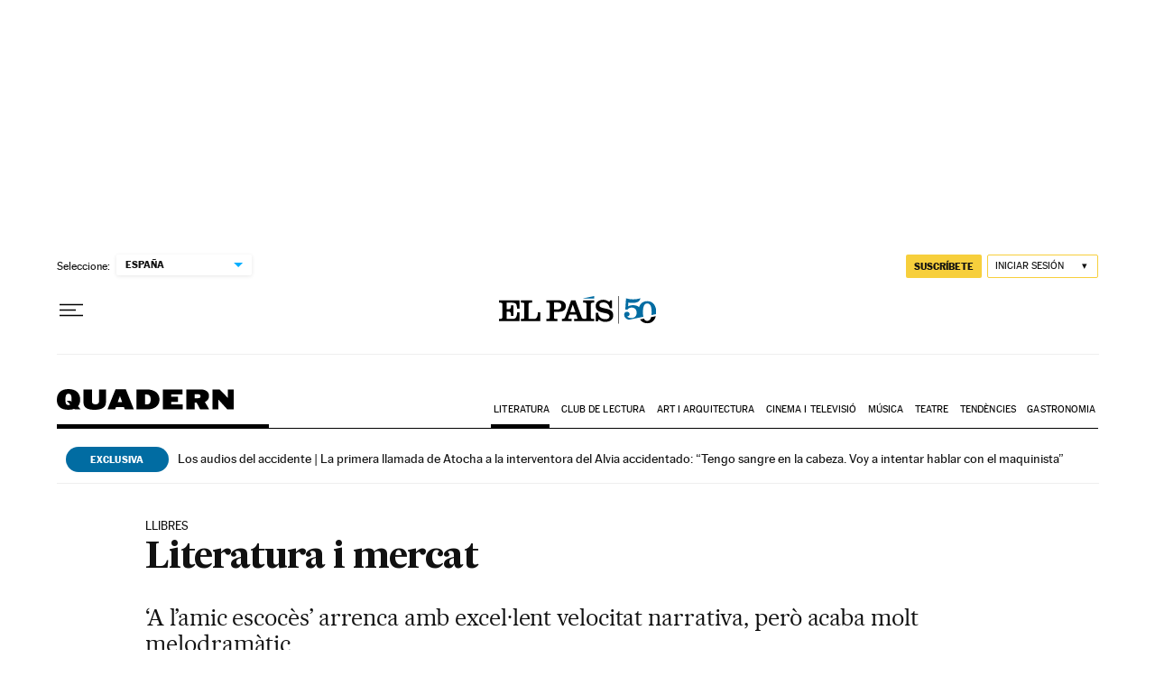

--- FILE ---
content_type: application/javascript; charset=utf-8
request_url: https://fundingchoicesmessages.google.com/f/AGSKWxWmOvDknVKpSqnNqmus9u0Y8SkvOVLQoC6-ak3QibZkzdnwOI5jDZXiSErkAYn775tqfz7QriQX7zIPg6wKayxsdGUWMxc483Fb-A_pLHFQpUQldQzvvI2gHpy8zAPWkF6ervOiDvj6o7knuYClydYqutsPGmrqQSCokKJHPuQzAN5Dfkn4XZ7gnVhE/_/adblock.js/sugarads-/INjspopunder._adtop./plugins/ads-
body_size: -1289
content:
window['1dc8a4e3-f14f-48af-a018-1fd4a2ba9b86'] = true;